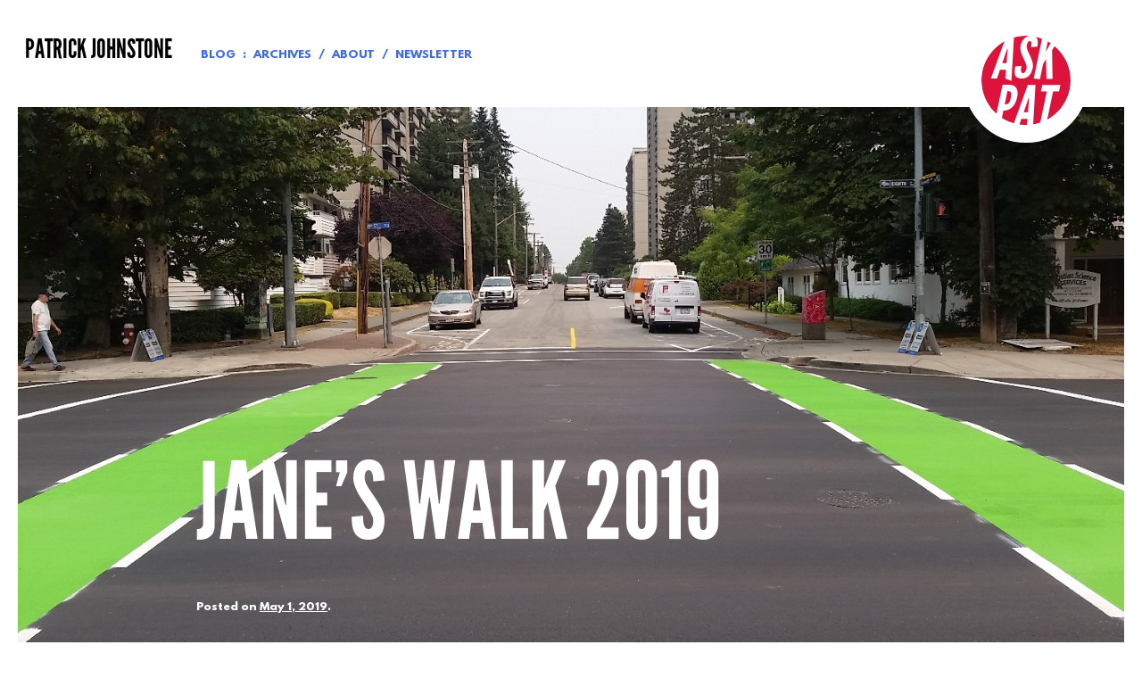

--- FILE ---
content_type: text/html; charset=UTF-8
request_url: https://www.patrickjohnstone.ca/2019/05/janes-walk-2019.html
body_size: 12267
content:
<!DOCTYPE html>
<html lang="en-CA">

<head>
<meta charset="UTF-8">
<meta name="viewport" content="width=device-width, initial-scale=1">
<link rel="profile" href="http://gmpg.org/xfn/11">
<link rel="pingback" href="https://www.patrickjohnstone.ca/xmlrpc.php">

<title>Jane&#8217;s Walk 2019 &#8211; Patrick Johnstone</title>
<meta name='robots' content='max-image-preview:large' />
<link rel='dns-prefetch' href='//stats.wp.com' />
<link rel='dns-prefetch' href='//jetpack.wordpress.com' />
<link rel='dns-prefetch' href='//s0.wp.com' />
<link rel='dns-prefetch' href='//public-api.wordpress.com' />
<link rel='dns-prefetch' href='//0.gravatar.com' />
<link rel='dns-prefetch' href='//1.gravatar.com' />
<link rel='dns-prefetch' href='//2.gravatar.com' />
<link rel="alternate" type="application/rss+xml" title="Patrick Johnstone &raquo; Feed" href="https://www.patrickjohnstone.ca/feed" />
<link rel="alternate" type="application/rss+xml" title="Patrick Johnstone &raquo; Comments Feed" href="https://www.patrickjohnstone.ca/comments/feed" />
<link rel="alternate" type="application/rss+xml" title="Patrick Johnstone &raquo; Jane&#8217;s Walk 2019 Comments Feed" href="https://www.patrickjohnstone.ca/2019/05/janes-walk-2019.html/feed" />
<link rel="alternate" title="oEmbed (JSON)" type="application/json+oembed" href="https://www.patrickjohnstone.ca/wp-json/oembed/1.0/embed?url=https%3A%2F%2Fwww.patrickjohnstone.ca%2F2019%2F05%2Fjanes-walk-2019.html" />
<link rel="alternate" title="oEmbed (XML)" type="text/xml+oembed" href="https://www.patrickjohnstone.ca/wp-json/oembed/1.0/embed?url=https%3A%2F%2Fwww.patrickjohnstone.ca%2F2019%2F05%2Fjanes-walk-2019.html&#038;format=xml" />
<style id='wp-img-auto-sizes-contain-inline-css' type='text/css'>
img:is([sizes=auto i],[sizes^="auto," i]){contain-intrinsic-size:3000px 1500px}
/*# sourceURL=wp-img-auto-sizes-contain-inline-css */
</style>
<style id='wp-emoji-styles-inline-css' type='text/css'>

	img.wp-smiley, img.emoji {
		display: inline !important;
		border: none !important;
		box-shadow: none !important;
		height: 1em !important;
		width: 1em !important;
		margin: 0 0.07em !important;
		vertical-align: -0.1em !important;
		background: none !important;
		padding: 0 !important;
	}
/*# sourceURL=wp-emoji-styles-inline-css */
</style>
<style id='wp-block-library-inline-css' type='text/css'>
:root{--wp-block-synced-color:#7a00df;--wp-block-synced-color--rgb:122,0,223;--wp-bound-block-color:var(--wp-block-synced-color);--wp-editor-canvas-background:#ddd;--wp-admin-theme-color:#007cba;--wp-admin-theme-color--rgb:0,124,186;--wp-admin-theme-color-darker-10:#006ba1;--wp-admin-theme-color-darker-10--rgb:0,107,160.5;--wp-admin-theme-color-darker-20:#005a87;--wp-admin-theme-color-darker-20--rgb:0,90,135;--wp-admin-border-width-focus:2px}@media (min-resolution:192dpi){:root{--wp-admin-border-width-focus:1.5px}}.wp-element-button{cursor:pointer}:root .has-very-light-gray-background-color{background-color:#eee}:root .has-very-dark-gray-background-color{background-color:#313131}:root .has-very-light-gray-color{color:#eee}:root .has-very-dark-gray-color{color:#313131}:root .has-vivid-green-cyan-to-vivid-cyan-blue-gradient-background{background:linear-gradient(135deg,#00d084,#0693e3)}:root .has-purple-crush-gradient-background{background:linear-gradient(135deg,#34e2e4,#4721fb 50%,#ab1dfe)}:root .has-hazy-dawn-gradient-background{background:linear-gradient(135deg,#faaca8,#dad0ec)}:root .has-subdued-olive-gradient-background{background:linear-gradient(135deg,#fafae1,#67a671)}:root .has-atomic-cream-gradient-background{background:linear-gradient(135deg,#fdd79a,#004a59)}:root .has-nightshade-gradient-background{background:linear-gradient(135deg,#330968,#31cdcf)}:root .has-midnight-gradient-background{background:linear-gradient(135deg,#020381,#2874fc)}:root{--wp--preset--font-size--normal:16px;--wp--preset--font-size--huge:42px}.has-regular-font-size{font-size:1em}.has-larger-font-size{font-size:2.625em}.has-normal-font-size{font-size:var(--wp--preset--font-size--normal)}.has-huge-font-size{font-size:var(--wp--preset--font-size--huge)}.has-text-align-center{text-align:center}.has-text-align-left{text-align:left}.has-text-align-right{text-align:right}.has-fit-text{white-space:nowrap!important}#end-resizable-editor-section{display:none}.aligncenter{clear:both}.items-justified-left{justify-content:flex-start}.items-justified-center{justify-content:center}.items-justified-right{justify-content:flex-end}.items-justified-space-between{justify-content:space-between}.screen-reader-text{border:0;clip-path:inset(50%);height:1px;margin:-1px;overflow:hidden;padding:0;position:absolute;width:1px;word-wrap:normal!important}.screen-reader-text:focus{background-color:#ddd;clip-path:none;color:#444;display:block;font-size:1em;height:auto;left:5px;line-height:normal;padding:15px 23px 14px;text-decoration:none;top:5px;width:auto;z-index:100000}html :where(.has-border-color){border-style:solid}html :where([style*=border-top-color]){border-top-style:solid}html :where([style*=border-right-color]){border-right-style:solid}html :where([style*=border-bottom-color]){border-bottom-style:solid}html :where([style*=border-left-color]){border-left-style:solid}html :where([style*=border-width]){border-style:solid}html :where([style*=border-top-width]){border-top-style:solid}html :where([style*=border-right-width]){border-right-style:solid}html :where([style*=border-bottom-width]){border-bottom-style:solid}html :where([style*=border-left-width]){border-left-style:solid}html :where(img[class*=wp-image-]){height:auto;max-width:100%}:where(figure){margin:0 0 1em}html :where(.is-position-sticky){--wp-admin--admin-bar--position-offset:var(--wp-admin--admin-bar--height,0px)}@media screen and (max-width:600px){html :where(.is-position-sticky){--wp-admin--admin-bar--position-offset:0px}}

/*# sourceURL=wp-block-library-inline-css */
</style><style id='global-styles-inline-css' type='text/css'>
:root{--wp--preset--aspect-ratio--square: 1;--wp--preset--aspect-ratio--4-3: 4/3;--wp--preset--aspect-ratio--3-4: 3/4;--wp--preset--aspect-ratio--3-2: 3/2;--wp--preset--aspect-ratio--2-3: 2/3;--wp--preset--aspect-ratio--16-9: 16/9;--wp--preset--aspect-ratio--9-16: 9/16;--wp--preset--color--black: #000000;--wp--preset--color--cyan-bluish-gray: #abb8c3;--wp--preset--color--white: #ffffff;--wp--preset--color--pale-pink: #f78da7;--wp--preset--color--vivid-red: #cf2e2e;--wp--preset--color--luminous-vivid-orange: #ff6900;--wp--preset--color--luminous-vivid-amber: #fcb900;--wp--preset--color--light-green-cyan: #7bdcb5;--wp--preset--color--vivid-green-cyan: #00d084;--wp--preset--color--pale-cyan-blue: #8ed1fc;--wp--preset--color--vivid-cyan-blue: #0693e3;--wp--preset--color--vivid-purple: #9b51e0;--wp--preset--gradient--vivid-cyan-blue-to-vivid-purple: linear-gradient(135deg,rgb(6,147,227) 0%,rgb(155,81,224) 100%);--wp--preset--gradient--light-green-cyan-to-vivid-green-cyan: linear-gradient(135deg,rgb(122,220,180) 0%,rgb(0,208,130) 100%);--wp--preset--gradient--luminous-vivid-amber-to-luminous-vivid-orange: linear-gradient(135deg,rgb(252,185,0) 0%,rgb(255,105,0) 100%);--wp--preset--gradient--luminous-vivid-orange-to-vivid-red: linear-gradient(135deg,rgb(255,105,0) 0%,rgb(207,46,46) 100%);--wp--preset--gradient--very-light-gray-to-cyan-bluish-gray: linear-gradient(135deg,rgb(238,238,238) 0%,rgb(169,184,195) 100%);--wp--preset--gradient--cool-to-warm-spectrum: linear-gradient(135deg,rgb(74,234,220) 0%,rgb(151,120,209) 20%,rgb(207,42,186) 40%,rgb(238,44,130) 60%,rgb(251,105,98) 80%,rgb(254,248,76) 100%);--wp--preset--gradient--blush-light-purple: linear-gradient(135deg,rgb(255,206,236) 0%,rgb(152,150,240) 100%);--wp--preset--gradient--blush-bordeaux: linear-gradient(135deg,rgb(254,205,165) 0%,rgb(254,45,45) 50%,rgb(107,0,62) 100%);--wp--preset--gradient--luminous-dusk: linear-gradient(135deg,rgb(255,203,112) 0%,rgb(199,81,192) 50%,rgb(65,88,208) 100%);--wp--preset--gradient--pale-ocean: linear-gradient(135deg,rgb(255,245,203) 0%,rgb(182,227,212) 50%,rgb(51,167,181) 100%);--wp--preset--gradient--electric-grass: linear-gradient(135deg,rgb(202,248,128) 0%,rgb(113,206,126) 100%);--wp--preset--gradient--midnight: linear-gradient(135deg,rgb(2,3,129) 0%,rgb(40,116,252) 100%);--wp--preset--font-size--small: 13px;--wp--preset--font-size--medium: 20px;--wp--preset--font-size--large: 36px;--wp--preset--font-size--x-large: 42px;--wp--preset--spacing--20: 0.44rem;--wp--preset--spacing--30: 0.67rem;--wp--preset--spacing--40: 1rem;--wp--preset--spacing--50: 1.5rem;--wp--preset--spacing--60: 2.25rem;--wp--preset--spacing--70: 3.38rem;--wp--preset--spacing--80: 5.06rem;--wp--preset--shadow--natural: 6px 6px 9px rgba(0, 0, 0, 0.2);--wp--preset--shadow--deep: 12px 12px 50px rgba(0, 0, 0, 0.4);--wp--preset--shadow--sharp: 6px 6px 0px rgba(0, 0, 0, 0.2);--wp--preset--shadow--outlined: 6px 6px 0px -3px rgb(255, 255, 255), 6px 6px rgb(0, 0, 0);--wp--preset--shadow--crisp: 6px 6px 0px rgb(0, 0, 0);}:where(.is-layout-flex){gap: 0.5em;}:where(.is-layout-grid){gap: 0.5em;}body .is-layout-flex{display: flex;}.is-layout-flex{flex-wrap: wrap;align-items: center;}.is-layout-flex > :is(*, div){margin: 0;}body .is-layout-grid{display: grid;}.is-layout-grid > :is(*, div){margin: 0;}:where(.wp-block-columns.is-layout-flex){gap: 2em;}:where(.wp-block-columns.is-layout-grid){gap: 2em;}:where(.wp-block-post-template.is-layout-flex){gap: 1.25em;}:where(.wp-block-post-template.is-layout-grid){gap: 1.25em;}.has-black-color{color: var(--wp--preset--color--black) !important;}.has-cyan-bluish-gray-color{color: var(--wp--preset--color--cyan-bluish-gray) !important;}.has-white-color{color: var(--wp--preset--color--white) !important;}.has-pale-pink-color{color: var(--wp--preset--color--pale-pink) !important;}.has-vivid-red-color{color: var(--wp--preset--color--vivid-red) !important;}.has-luminous-vivid-orange-color{color: var(--wp--preset--color--luminous-vivid-orange) !important;}.has-luminous-vivid-amber-color{color: var(--wp--preset--color--luminous-vivid-amber) !important;}.has-light-green-cyan-color{color: var(--wp--preset--color--light-green-cyan) !important;}.has-vivid-green-cyan-color{color: var(--wp--preset--color--vivid-green-cyan) !important;}.has-pale-cyan-blue-color{color: var(--wp--preset--color--pale-cyan-blue) !important;}.has-vivid-cyan-blue-color{color: var(--wp--preset--color--vivid-cyan-blue) !important;}.has-vivid-purple-color{color: var(--wp--preset--color--vivid-purple) !important;}.has-black-background-color{background-color: var(--wp--preset--color--black) !important;}.has-cyan-bluish-gray-background-color{background-color: var(--wp--preset--color--cyan-bluish-gray) !important;}.has-white-background-color{background-color: var(--wp--preset--color--white) !important;}.has-pale-pink-background-color{background-color: var(--wp--preset--color--pale-pink) !important;}.has-vivid-red-background-color{background-color: var(--wp--preset--color--vivid-red) !important;}.has-luminous-vivid-orange-background-color{background-color: var(--wp--preset--color--luminous-vivid-orange) !important;}.has-luminous-vivid-amber-background-color{background-color: var(--wp--preset--color--luminous-vivid-amber) !important;}.has-light-green-cyan-background-color{background-color: var(--wp--preset--color--light-green-cyan) !important;}.has-vivid-green-cyan-background-color{background-color: var(--wp--preset--color--vivid-green-cyan) !important;}.has-pale-cyan-blue-background-color{background-color: var(--wp--preset--color--pale-cyan-blue) !important;}.has-vivid-cyan-blue-background-color{background-color: var(--wp--preset--color--vivid-cyan-blue) !important;}.has-vivid-purple-background-color{background-color: var(--wp--preset--color--vivid-purple) !important;}.has-black-border-color{border-color: var(--wp--preset--color--black) !important;}.has-cyan-bluish-gray-border-color{border-color: var(--wp--preset--color--cyan-bluish-gray) !important;}.has-white-border-color{border-color: var(--wp--preset--color--white) !important;}.has-pale-pink-border-color{border-color: var(--wp--preset--color--pale-pink) !important;}.has-vivid-red-border-color{border-color: var(--wp--preset--color--vivid-red) !important;}.has-luminous-vivid-orange-border-color{border-color: var(--wp--preset--color--luminous-vivid-orange) !important;}.has-luminous-vivid-amber-border-color{border-color: var(--wp--preset--color--luminous-vivid-amber) !important;}.has-light-green-cyan-border-color{border-color: var(--wp--preset--color--light-green-cyan) !important;}.has-vivid-green-cyan-border-color{border-color: var(--wp--preset--color--vivid-green-cyan) !important;}.has-pale-cyan-blue-border-color{border-color: var(--wp--preset--color--pale-cyan-blue) !important;}.has-vivid-cyan-blue-border-color{border-color: var(--wp--preset--color--vivid-cyan-blue) !important;}.has-vivid-purple-border-color{border-color: var(--wp--preset--color--vivid-purple) !important;}.has-vivid-cyan-blue-to-vivid-purple-gradient-background{background: var(--wp--preset--gradient--vivid-cyan-blue-to-vivid-purple) !important;}.has-light-green-cyan-to-vivid-green-cyan-gradient-background{background: var(--wp--preset--gradient--light-green-cyan-to-vivid-green-cyan) !important;}.has-luminous-vivid-amber-to-luminous-vivid-orange-gradient-background{background: var(--wp--preset--gradient--luminous-vivid-amber-to-luminous-vivid-orange) !important;}.has-luminous-vivid-orange-to-vivid-red-gradient-background{background: var(--wp--preset--gradient--luminous-vivid-orange-to-vivid-red) !important;}.has-very-light-gray-to-cyan-bluish-gray-gradient-background{background: var(--wp--preset--gradient--very-light-gray-to-cyan-bluish-gray) !important;}.has-cool-to-warm-spectrum-gradient-background{background: var(--wp--preset--gradient--cool-to-warm-spectrum) !important;}.has-blush-light-purple-gradient-background{background: var(--wp--preset--gradient--blush-light-purple) !important;}.has-blush-bordeaux-gradient-background{background: var(--wp--preset--gradient--blush-bordeaux) !important;}.has-luminous-dusk-gradient-background{background: var(--wp--preset--gradient--luminous-dusk) !important;}.has-pale-ocean-gradient-background{background: var(--wp--preset--gradient--pale-ocean) !important;}.has-electric-grass-gradient-background{background: var(--wp--preset--gradient--electric-grass) !important;}.has-midnight-gradient-background{background: var(--wp--preset--gradient--midnight) !important;}.has-small-font-size{font-size: var(--wp--preset--font-size--small) !important;}.has-medium-font-size{font-size: var(--wp--preset--font-size--medium) !important;}.has-large-font-size{font-size: var(--wp--preset--font-size--large) !important;}.has-x-large-font-size{font-size: var(--wp--preset--font-size--x-large) !important;}
/*# sourceURL=global-styles-inline-css */
</style>

<style id='classic-theme-styles-inline-css' type='text/css'>
/*! This file is auto-generated */
.wp-block-button__link{color:#fff;background-color:#32373c;border-radius:9999px;box-shadow:none;text-decoration:none;padding:calc(.667em + 2px) calc(1.333em + 2px);font-size:1.125em}.wp-block-file__button{background:#32373c;color:#fff;text-decoration:none}
/*# sourceURL=/wp-includes/css/classic-themes.min.css */
</style>
<link rel='stylesheet' id='pat-style-css' href='https://www.patrickjohnstone.ca/wp-content/themes/pat/style.css?ver=6.9' type='text/css' media='all' />
<link rel='stylesheet' id='newsletter-css' href='https://www.patrickjohnstone.ca/wp-content/plugins/newsletter/style.css?ver=8.0.0' type='text/css' media='all' />
<link rel='stylesheet' id='sharedaddy-css' href='https://www.patrickjohnstone.ca/wp-content/plugins/jetpack/modules/sharedaddy/sharing.css?ver=13.9.1' type='text/css' media='all' />
<link rel='stylesheet' id='social-logos-css' href='https://www.patrickjohnstone.ca/wp-content/plugins/jetpack/_inc/social-logos/social-logos.min.css?ver=13.9.1' type='text/css' media='all' />
<script type="text/javascript" src="https://www.patrickjohnstone.ca/wp-includes/js/jquery/jquery.min.js?ver=3.7.1" id="jquery-core-js"></script>
<script type="text/javascript" src="https://www.patrickjohnstone.ca/wp-includes/js/jquery/jquery-migrate.min.js?ver=3.4.1" id="jquery-migrate-js"></script>
<link rel="https://api.w.org/" href="https://www.patrickjohnstone.ca/wp-json/" /><link rel="alternate" title="JSON" type="application/json" href="https://www.patrickjohnstone.ca/wp-json/wp/v2/posts/9442" /><link rel="EditURI" type="application/rsd+xml" title="RSD" href="https://www.patrickjohnstone.ca/xmlrpc.php?rsd" />
<meta name="generator" content="WordPress 6.9" />
<link rel="canonical" href="https://www.patrickjohnstone.ca/2019/05/janes-walk-2019.html" />
<link rel='shortlink' href='https://www.patrickjohnstone.ca/?p=9442' />
	<style>img#wpstats{display:none}</style>
			<style type="text/css">
		.site-header-image {
			padding-bottom: 49.96582%;
			background-image: url('https://www.patrickjohnstone.ca/wp-content/uploads/2017/08/20170805_133544-1024x512.jpg');
		}

		@media screen and (min-width: 1024px) {
			.site-header-image {
				background-image: url('https://www.patrickjohnstone.ca/wp-content/uploads/2017/08/20170805_133544.jpg');
			}
		}
	</style>
	
<!-- Jetpack Open Graph Tags -->
<meta property="og:type" content="article" />
<meta property="og:title" content="Jane&#8217;s Walk 2019" />
<meta property="og:url" content="https://www.patrickjohnstone.ca/2019/05/janes-walk-2019.html" />
<meta property="og:description" content="For those not in the know, Jane’s Walks are a series of walks held on the first weekend in May in places around the world in celebration of Jane Jacobs&#8217; contributions to making Cities more li…" />
<meta property="article:published_time" content="2019-05-02T02:48:07+00:00" />
<meta property="article:modified_time" content="2019-05-02T02:48:07+00:00" />
<meta property="og:site_name" content="Patrick Johnstone" />
<meta property="og:image" content="https://www.patrickjohnstone.ca/wp-content/uploads/2017/08/20170805_133544.jpg" />
<meta property="og:image:width" content="1463" />
<meta property="og:image:height" content="731" />
<meta property="og:image:alt" content="" />
<meta name="twitter:site" content="@PJNewWest" />
<meta name="twitter:text:title" content="Jane&#8217;s Walk 2019" />
<meta name="twitter:image" content="https://www.patrickjohnstone.ca/wp-content/uploads/2017/08/20170805_133544.jpg?w=640" />
<meta name="twitter:card" content="summary_large_image" />

<!-- End Jetpack Open Graph Tags -->
<link rel="icon" href="https://www.patrickjohnstone.ca/wp-content/uploads/2015/02/dot-54d5057ev1_site_icon-32x32.png" sizes="32x32" />
<link rel="icon" href="https://www.patrickjohnstone.ca/wp-content/uploads/2015/02/dot-54d5057ev1_site_icon-256x256.png" sizes="192x192" />
<link rel="apple-touch-icon" href="https://www.patrickjohnstone.ca/wp-content/uploads/2015/02/dot-54d5057ev1_site_icon-256x256.png" />
<meta name="msapplication-TileImage" content="https://www.patrickjohnstone.ca/wp-content/uploads/2015/02/dot-54d5057ev1_site_icon.png" />
</head>

<body class="wp-singular post-template-default single single-post postid-9442 single-format-standard wp-theme-pat group-blog header-feature-image header-title-light">

<div id="page" class="hfeed site">
	<a class="skip-link screen-reader-text" href="#content">Skip to content</a>

	<!--[if lt IE 9]>
		<p class="browsehappy">You are using an <strong>outdated</strong> browser. Please <a href="http://browsehappy.com/">upgrade your browser</a> to improve your experience.</p>
	<![endif]-->

	<header id="masthead" class="site-header" role="banner">

	<div class="site-branding">
		<h1 class="site-title"><a href="https://www.patrickjohnstone.ca/" rel="home">Patrick Johnstone</a></h1>
		<h2 class="site-description">Fan of cities; Mayor of a great one.</h2>
	</div><!-- .site-branding -->

	<nav id="site-navigation" class="site-navigation" role="navigation">
		<div class="menu-header-menu-container"><ul id="menu-header-menu" class="menu"><li id="menu-item-3528" class="menu-item menu-item-type-post_type menu-item-object-page current_page_parent menu-item-has-children menu-item-3528"><a href="https://www.patrickjohnstone.ca/blog">Blog</a>
<ul class="sub-menu">
	<li id="menu-item-3529" class="menu-item menu-item-type-post_type menu-item-object-page menu-item-3529"><a href="https://www.patrickjohnstone.ca/blog/archives">Archives</a></li>
</ul>
</li>
<li id="menu-item-3541" class="menu-item menu-item-type-post_type menu-item-object-page menu-item-3541"><a href="https://www.patrickjohnstone.ca/about">About</a></li>
<li id="menu-item-12195" class="menu-item menu-item-type-post_type menu-item-object-page menu-item-12195"><a href="https://www.patrickjohnstone.ca/newsletter">Newsletter</a></li>
</ul></div>	</nav><!-- #site-navigation -->

	<div class="site-header-image"></div>

</header><!-- #masthead -->

	<div id="content" class="site-content">

		<div id="primary" class="content-area">
	<main id="main" class="site-main" role="main">

	
		<article id="post-9442" class="post-9442 post type-post status-publish format-standard has-post-thumbnail hentry category-uncategorized tag-acting-locally tag-bikes tag-events tag-new-westminster tag-transportation tag-urban-living">
	<header class="entry-header">
		<h1 class="entry-title">Jane&#8217;s Walk 2019</h1>
		<div class="entry-meta">
			<span class="posted-on">Posted on <a href="https://www.patrickjohnstone.ca/2019/05/janes-walk-2019.html" rel="bookmark"><time class="entry-date published updated" datetime="2019-05-01T19:48:07-07:00">May 1, 2019</time></a>.</span> <span class="byline"> by <span class="author vcard"><a class="url fn n" href="https://www.patrickjohnstone.ca/author/patrick">Patrick Johnstone</a></span>.</span> 		</div><!-- .entry-meta -->
	</header><!-- .entry-header -->

	<div class="entry-content">
		<p>I’m<a href="http://www.walkerscaucus.ca/janeswalk"> leading a Jane’s Walk</a> on Friday afternoon.</p>
<p>Apologies it needs to be on a Friday evening and not in the weekend true, but I have to be out of town Saturday/Sunday, and promised <a href="https://www.patrickjohnstone.ca/2014/05/janes-walk-time-again.html">a certain Mary</a> I would put a walk on, so here we go.</p>
<p>For those not in the know, <a href="https://janeswalk.org/">Jane’s Walks</a> are a series of walks held on the first weekend in May in places around the world in celebration of <a href="https://en.wikipedia.org/wiki/Jane_Jacobs">Jane Jacobs&#8217;</a> contributions to making Cities more livable. There are probably a dozen walks in New West this weekend, and I highly recommend <a href="http://www.walkerscaucus.ca/janeswalk">you pick a few and meet some neighbours.</a></p>
<p>My walk is going to start at 5:30pm on Friday at Moody Park pool, and we will wander east along the path through Moody Park and then 7<sup>th</sup> Ave towards Glenbrook Middle School. I’m not sure how far we will get, but depending on the conversation, we will walk for 60 or 90 minutes before our perambulations lead some of us, inevitably, to a pub.</p>
<p>The topic of the conversation I want to have with whoever shows up will be framed by the <a href="https://www.facebook.com/newwestminster/posts/10161674656570440">contentious</a> (?) temporary bike lane installations on 7<sup>th</sup> Ave between Moody Park and 6<sup>th</sup> Street. There is a lot to say about that particular stretch (I’ve said some of it <a href="https://www.patrickjohnstone.ca/2017/08/trying-stuff.html">here</a> and <a href="https://www.patrickjohnstone.ca/2017/08/on-data.html">here</a>), but the bigger question is – What does a true AAA (“All Ages and Abilities”) bike route look like in New West? What compromises are we willing to make in regards to loss of green space, loss of traffic space, loss of parking, to see a AAA route built? Can a AAA bike route ever be one where bikes share space with cars, or is total separation needed? How do those needs shift between – a trail through a park, a route along a busy street, and a quiet residential street?</p>
<p>I need to emphasize, I don’t have a lot of answers here, other than what is informed by my “gut feeling” (which is no better than anyone else&#8217;s) about what is safe for cyclists. I would love if people discuss and think about these questions along the way, and try to discover for themselves what the friction points are that prevent rapid shift towards a full integrated and safe bike network. If you read my blog regularly (Hi Mom!), you may be interested in coming along. After all, what better way to spend a sunny evening walking through your neighbourhood, meeting some neighbours, and talking about ways to make your community safer and more livable?</p>
<p>C&#8217;mon out, bend a Councillor&#8217;s ear. Meet a neighbour. Take a walk. Love your City.</p>
<div class="sharedaddy sd-sharing-enabled"><div class="robots-nocontent sd-block sd-social sd-social-icon sd-sharing"><div class="sd-content"><ul><li class="share-twitter"><a rel="nofollow noopener noreferrer" data-shared="sharing-twitter-9442" class="share-twitter sd-button share-icon no-text" href="https://www.patrickjohnstone.ca/2019/05/janes-walk-2019.html?share=twitter" target="_blank" title="Click to share on Twitter" ><span></span><span class="sharing-screen-reader-text">Click to share on Twitter (Opens in new window)</span></a></li><li class="share-facebook"><a rel="nofollow noopener noreferrer" data-shared="sharing-facebook-9442" class="share-facebook sd-button share-icon no-text" href="https://www.patrickjohnstone.ca/2019/05/janes-walk-2019.html?share=facebook" target="_blank" title="Click to share on Facebook" ><span></span><span class="sharing-screen-reader-text">Click to share on Facebook (Opens in new window)</span></a></li><li class="share-end"></li></ul></div></div></div>			</div><!-- .entry-content -->

	<footer class="entry-footer">
		<span class="tags-links"><a href="https://www.patrickjohnstone.ca/tag/acting-locally" rel="tag">Acting Locally</a> <a href="https://www.patrickjohnstone.ca/tag/bikes" rel="tag">Bikes</a> <a href="https://www.patrickjohnstone.ca/tag/events" rel="tag">Events</a> <a href="https://www.patrickjohnstone.ca/tag/new-westminster" rel="tag">New Westminster</a> <a href="https://www.patrickjohnstone.ca/tag/transportation" rel="tag">Transportation</a> <a href="https://www.patrickjohnstone.ca/tag/urban-living" rel="tag">Urban Living</a></span>	</footer><!-- .entry-footer -->
</article><!-- #post-## -->

		
	<nav class="navigation post-navigation" aria-label="Posts">
		<h2 class="screen-reader-text">Post navigation</h2>
		<div class="nav-links"><div class="nav-previous"><a href="https://www.patrickjohnstone.ca/2019/04/price-talk.html" rel="prev">Price Talk</a></div><div class="nav-next"><a href="https://www.patrickjohnstone.ca/2019/05/council-april-29-2019.html" rel="next">Council &#8211; April 29, 2019</a></div></div>
	</nav>
		<div id="comments" class="comments-area">

	
	
	
	
		<div id="respond" class="comment-respond">
			<h3 id="reply-title" class="comment-reply-title">Leave a Reply<small><a rel="nofollow" id="cancel-comment-reply-link" href="/2019/05/janes-walk-2019.html#respond" style="display:none;">Cancel reply</a></small></h3>			<form id="commentform" class="comment-form">
				<iframe
					title="Comment Form"
					src="https://jetpack.wordpress.com/jetpack-comment/?blogid=84510796&#038;postid=9442&#038;comment_registration=0&#038;require_name_email=1&#038;stc_enabled=0&#038;stb_enabled=0&#038;show_avatars=1&#038;avatar_default=mystery&#038;greeting=Leave+a+Reply&#038;jetpack_comments_nonce=2cc2505b34&#038;greeting_reply=Leave+a+Reply+to+%25s&#038;color_scheme=transparent&#038;lang=en_CA&#038;jetpack_version=13.9.1&#038;show_cookie_consent=10&#038;has_cookie_consent=0&#038;is_current_user_subscribed=0&#038;token_key=%3Bnormal%3B&#038;sig=649f12a1759b5ab3ba11d12952c08a7fe2cca4fe#parent=https%3A%2F%2Fwww.patrickjohnstone.ca%2F2019%2F05%2Fjanes-walk-2019.html"
											name="jetpack_remote_comment"
						style="width:100%; height: 430px; border:0;"
										class="jetpack_remote_comment"
					id="jetpack_remote_comment"
					sandbox="allow-same-origin allow-top-navigation allow-scripts allow-forms allow-popups"
				>
									</iframe>
									<!--[if !IE]><!-->
					<script>
						document.addEventListener('DOMContentLoaded', function () {
							var commentForms = document.getElementsByClassName('jetpack_remote_comment');
							for (var i = 0; i < commentForms.length; i++) {
								commentForms[i].allowTransparency = true;
								commentForms[i].scrolling = 'no';
							}
						});
					</script>
					<!--<![endif]-->
							</form>
		</div>

		
		<input type="hidden" name="comment_parent" id="comment_parent" value="" />

		
</div><!-- #comments -->

	
	</main><!-- #main -->
</div><!-- #primary -->

	</div><!-- #content -->

	<footer id="colophon" class="site-footer" role="contentinfo">

	<div class="site-widgets widget-area" role="complementary">
	<aside id="text-4" class="widget widget-contact widget_text"><h1 class="widget-title">Officially</h1>			<div class="textwidget"><h2>Mayor Patrick Johnstone, </h2>
<a href="mailto:pjohnstone@newwestcity.ca">pjohnstone@newwestcity.ca</a><br>
<a href="tel:16046796784">604 679 6784</a>, <em>leave a message</em>.</div>
		</aside><aside id="text-2" class="widget widget-contact widget_text"><h1 class="widget-title">Unoffically</h1>			<div class="textwidget"><h2>Patrick Johnstone, Human</h2>
<a href="mailto:info@patrickjohnstone.ca">info@patrickjohnstone.ca</a> or <em>Ask Pat</em>.</div>
		</aside><aside id="text-3" class="widget widget-contact widget_text"><h1 class="widget-title">Socially</h1>			<div class="textwidget"><h2>Patrick Johnstone, Rabble-Rouser</h2>
<a href="https://bsky.app/profile/pjnewwest.bsky.social">@PJNewWest</a> on Bluesky.</div>
		</aside></div>

	<aside class="disclaimer">
		<p>All opinions are not equal. Some are a very great deal more robust, sophisticated and well supported in logic and argument than others. <cite>—<em>Douglas Adams.</em></cite></p>
	</aside>

	<form role="search" method="get" class="search-form" action="https://www.patrickjohnstone.ca/">
				<label>
					<span class="screen-reader-text">Search for:</span>
					<input type="search" class="search-field" placeholder="Search &hellip;" value="" name="s" />
				</label>
				<input type="submit" class="search-submit" value="Search" />
			</form>
	<div class="site-info">
		<p>&copy; Copyright 2026 Patrick Johnstone. Designed in <a href="http://ofdesks.com" rel="designer" title="Of Desks" target="_blank">New Westminster</a>.</p>
	</div><!-- .site-info -->

</footer><!-- #colophon -->

</div><!-- #page -->

<script type="speculationrules">
{"prefetch":[{"source":"document","where":{"and":[{"href_matches":"/*"},{"not":{"href_matches":["/wp-*.php","/wp-admin/*","/wp-content/uploads/*","/wp-content/*","/wp-content/plugins/*","/wp-content/themes/pat/*","/*\\?(.+)"]}},{"not":{"selector_matches":"a[rel~=\"nofollow\"]"}},{"not":{"selector_matches":".no-prefetch, .no-prefetch a"}}]},"eagerness":"conservative"}]}
</script>
<div class="ask-pat ">

	<div id="ask-pat-button-container" class="ask-pat-button-container">

		<div id="ask-pat-button" class="ask-pat-button">
			<div class="ask-pat-button-title">Ask Pat</div>
			<!-- <div class="ask-pat-button-icon">?</div> -->
		</div>

	</div>

	<div id="ask-pat-main-container" class="ask-pat-main-container">

		<div id="ask-pat-main" class="ask-pat-main">

			<form id="ask-pat-form" method="post" class="ask-pat-form">
				<input type="hidden" id="_wpnonce" name="_wpnonce" value="d77bbf9a04" /><input type="hidden" name="_wp_http_referer" value="/2019/05/janes-walk-2019.html" />				<input type="text" name="website" value="">
				<input type="text" name="name" value="">
				<input type="text" name="email" value="">
									<input type="hidden" name="question[related_id]" value="9442">
				
				<div id="ask-pat-header" class="ask-pat-header">
					<div class="ask-pat-title">Ask Pat</div>
					<div class="ask-pat-note">Got a burning question? Use this form to <em>ASK PAT</em>, and he will answer right here. If you want to ask about Official City Business, you should probably use the Official City Business contact at the <a href="#colophon" class="ask-pat-close">bottom of the site</a>.</div>
				</div>

				<fieldset class="ask-pat-fieldset">

					<div class="ask-pat-field">
						<label class="ask-pat-label" for="question-text">What is your Question?*</label>
						<textarea id="question-text" name="question[text]" required></textarea>
					</div>

					<div class="ask-pat-field">
						<label class="ask-pat-label" for="question-first_name">First Name*</label>
						<input id="question-first_name" type="text" name="question[first_name]" value="" required>
					</div>

					<div class="ask-pat-field">
						<label class="ask-pat-label" for="question-last_name">Last Name*</label>
						<input id="question-last_name" type="text" name="question[last_name]" value="" required>
					</div>

					<div class="ask-pat-field">
						<label class="ask-pat-label" for="question-pseudonym">Pseudonym</label>
						<input id="question-pseudonym" type="text" name="question[pseudonym]" value="">
					</div>

					<div class="ask-pat-field">
						<label class="ask-pat-label" for="question-email">Email Address*</label>
						<input id="question-email" type="email" name="question[email]" value="" placeholder="email@address.com" required>
					</div>

					<div class="ask-pat-field">
						<label class="ask-pat-label" for="question-address">Address</label>
						<input id="question-address" type="text" name="question[address]" value="" placeholder="Street, City, Province, Postal code">
					</div>

					<div class="ask-pat-field">
						<label class="ask-pat-label" for="question-phone">Mobile Phone</label>
						<input id="question-phone" type="tel" name="question[phone]" value="" pattern="^\(?\d{3}\)?[\s.-]?\d{3}[\s.-]?\d{4}$" placeholder="604-987-6543">
					</div>

					<div class="ask-pat-field">
						<input id="question-cookie-me" type="checkbox" name="question[cookie_me]" value="1">
						<label class="ask-pat-label-checkbox" for="question-cookie-me">
							Save my required contact info in a cookie.						</label>
					</div>

					<div class="ask-pat-field">
						<input id="question-email-me" type="checkbox" name="question[email_me]" value="1" checked>
						<label class="ask-pat-label-checkbox" for="question-email-me">
							Email me when my question is answered.						</label>
					</div>

					<div class="ask-pat-field">
						<input id="question-publish-me" type="checkbox" name="question[publish_me]" value="1">
						<label class="ask-pat-label-checkbox" for="question-publish-me">
							Pat can publish my <u>real name</u> with this question.						</label>
					</div>

					<div class="ask-pat-note">Pat is a really busy guy, he will try to get an answer for you as soon a possible, but it might take a few days. If you ask mean, insulting, or offensive questions, politley regard his non-response as him unable to find anything nice to say.</div>

				</fieldset>

				<div id="ask-pat-footer" class="ask-pat-footer">
					<div id="ask-pat-progress" class="ask-pat-progress"></div>
					<button id="ask-pat-submit" type="submit">Submit</button>
					<a id="ask-pat-close" class="ask-pat-close" href="#">Close / Cancel</a>
				</div>

			</form>

		</div>

	</div>

</div>

	<script type="text/javascript">
		window.WPCOM_sharing_counts = {"https:\/\/www.patrickjohnstone.ca\/2019\/05\/janes-walk-2019.html":9442};
	</script>
				<script type="text/javascript" src="https://www.patrickjohnstone.ca/wp-content/themes/pat/js/skip-link-focus-fix.js?ver=20130115" id="pat-skip-link-focus-fix-js"></script>
<script type="text/javascript" src="https://www.patrickjohnstone.ca/wp-includes/js/comment-reply.min.js?ver=6.9" id="comment-reply-js" async="async" data-wp-strategy="async" fetchpriority="low"></script>
<script type="text/javascript" src="https://www.patrickjohnstone.ca/wp-content/themes/pat/js/jquery.cookie.js?ver=1.4.1" id="jquery-cookie-js"></script>
<script type="text/javascript" src="https://www.patrickjohnstone.ca/wp-includes/js/underscore.min.js?ver=1.13.7" id="underscore-js"></script>
<script type="text/javascript" id="wp-util-js-extra">
/* <![CDATA[ */
var _wpUtilSettings = {"ajax":{"url":"/wp-admin/admin-ajax.php"}};
//# sourceURL=wp-util-js-extra
/* ]]> */
</script>
<script type="text/javascript" src="https://www.patrickjohnstone.ca/wp-includes/js/wp-util.min.js?ver=6.9" id="wp-util-js"></script>
<script type="text/javascript" src="https://www.patrickjohnstone.ca/wp-content/themes/pat/js/ask-pat.js?ver=1770029580" id="ask-pat-js"></script>
<script type="text/javascript" src="https://stats.wp.com/e-202606.js" id="jetpack-stats-js" data-wp-strategy="defer"></script>
<script type="text/javascript" id="jetpack-stats-js-after">
/* <![CDATA[ */
_stq = window._stq || [];
_stq.push([ "view", JSON.parse("{\"v\":\"ext\",\"blog\":\"84510796\",\"post\":\"9442\",\"tz\":\"-8\",\"srv\":\"www.patrickjohnstone.ca\",\"j\":\"1:13.9.1\"}") ]);
_stq.push([ "clickTrackerInit", "84510796", "9442" ]);
//# sourceURL=jetpack-stats-js-after
/* ]]> */
</script>
<script defer type="text/javascript" src="https://www.patrickjohnstone.ca/wp-content/plugins/akismet/_inc/akismet-frontend.js?ver=1687880252" id="akismet-frontend-js"></script>
<script type="text/javascript" id="sharing-js-js-extra">
/* <![CDATA[ */
var sharing_js_options = {"lang":"en","counts":"1","is_stats_active":"1"};
//# sourceURL=sharing-js-js-extra
/* ]]> */
</script>
<script type="text/javascript" src="https://www.patrickjohnstone.ca/wp-content/plugins/jetpack/_inc/build/sharedaddy/sharing.min.js?ver=13.9.1" id="sharing-js-js"></script>
<script type="text/javascript" id="sharing-js-js-after">
/* <![CDATA[ */
var windowOpen;
			( function () {
				function matches( el, sel ) {
					return !! (
						el.matches && el.matches( sel ) ||
						el.msMatchesSelector && el.msMatchesSelector( sel )
					);
				}

				document.body.addEventListener( 'click', function ( event ) {
					if ( ! event.target ) {
						return;
					}

					var el;
					if ( matches( event.target, 'a.share-twitter' ) ) {
						el = event.target;
					} else if ( event.target.parentNode && matches( event.target.parentNode, 'a.share-twitter' ) ) {
						el = event.target.parentNode;
					}

					if ( el ) {
						event.preventDefault();

						// If there's another sharing window open, close it.
						if ( typeof windowOpen !== 'undefined' ) {
							windowOpen.close();
						}
						windowOpen = window.open( el.getAttribute( 'href' ), 'wpcomtwitter', 'menubar=1,resizable=1,width=600,height=350' );
						return false;
					}
				} );
			} )();
var windowOpen;
			( function () {
				function matches( el, sel ) {
					return !! (
						el.matches && el.matches( sel ) ||
						el.msMatchesSelector && el.msMatchesSelector( sel )
					);
				}

				document.body.addEventListener( 'click', function ( event ) {
					if ( ! event.target ) {
						return;
					}

					var el;
					if ( matches( event.target, 'a.share-facebook' ) ) {
						el = event.target;
					} else if ( event.target.parentNode && matches( event.target.parentNode, 'a.share-facebook' ) ) {
						el = event.target.parentNode;
					}

					if ( el ) {
						event.preventDefault();

						// If there's another sharing window open, close it.
						if ( typeof windowOpen !== 'undefined' ) {
							windowOpen.close();
						}
						windowOpen = window.open( el.getAttribute( 'href' ), 'wpcomfacebook', 'menubar=1,resizable=1,width=600,height=400' );
						return false;
					}
				} );
			} )();
//# sourceURL=sharing-js-js-after
/* ]]> */
</script>
<script id="wp-emoji-settings" type="application/json">
{"baseUrl":"https://s.w.org/images/core/emoji/17.0.2/72x72/","ext":".png","svgUrl":"https://s.w.org/images/core/emoji/17.0.2/svg/","svgExt":".svg","source":{"concatemoji":"https://www.patrickjohnstone.ca/wp-includes/js/wp-emoji-release.min.js?ver=6.9"}}
</script>
<script type="module">
/* <![CDATA[ */
/*! This file is auto-generated */
const a=JSON.parse(document.getElementById("wp-emoji-settings").textContent),o=(window._wpemojiSettings=a,"wpEmojiSettingsSupports"),s=["flag","emoji"];function i(e){try{var t={supportTests:e,timestamp:(new Date).valueOf()};sessionStorage.setItem(o,JSON.stringify(t))}catch(e){}}function c(e,t,n){e.clearRect(0,0,e.canvas.width,e.canvas.height),e.fillText(t,0,0);t=new Uint32Array(e.getImageData(0,0,e.canvas.width,e.canvas.height).data);e.clearRect(0,0,e.canvas.width,e.canvas.height),e.fillText(n,0,0);const a=new Uint32Array(e.getImageData(0,0,e.canvas.width,e.canvas.height).data);return t.every((e,t)=>e===a[t])}function p(e,t){e.clearRect(0,0,e.canvas.width,e.canvas.height),e.fillText(t,0,0);var n=e.getImageData(16,16,1,1);for(let e=0;e<n.data.length;e++)if(0!==n.data[e])return!1;return!0}function u(e,t,n,a){switch(t){case"flag":return n(e,"\ud83c\udff3\ufe0f\u200d\u26a7\ufe0f","\ud83c\udff3\ufe0f\u200b\u26a7\ufe0f")?!1:!n(e,"\ud83c\udde8\ud83c\uddf6","\ud83c\udde8\u200b\ud83c\uddf6")&&!n(e,"\ud83c\udff4\udb40\udc67\udb40\udc62\udb40\udc65\udb40\udc6e\udb40\udc67\udb40\udc7f","\ud83c\udff4\u200b\udb40\udc67\u200b\udb40\udc62\u200b\udb40\udc65\u200b\udb40\udc6e\u200b\udb40\udc67\u200b\udb40\udc7f");case"emoji":return!a(e,"\ud83e\u1fac8")}return!1}function f(e,t,n,a){let r;const o=(r="undefined"!=typeof WorkerGlobalScope&&self instanceof WorkerGlobalScope?new OffscreenCanvas(300,150):document.createElement("canvas")).getContext("2d",{willReadFrequently:!0}),s=(o.textBaseline="top",o.font="600 32px Arial",{});return e.forEach(e=>{s[e]=t(o,e,n,a)}),s}function r(e){var t=document.createElement("script");t.src=e,t.defer=!0,document.head.appendChild(t)}a.supports={everything:!0,everythingExceptFlag:!0},new Promise(t=>{let n=function(){try{var e=JSON.parse(sessionStorage.getItem(o));if("object"==typeof e&&"number"==typeof e.timestamp&&(new Date).valueOf()<e.timestamp+604800&&"object"==typeof e.supportTests)return e.supportTests}catch(e){}return null}();if(!n){if("undefined"!=typeof Worker&&"undefined"!=typeof OffscreenCanvas&&"undefined"!=typeof URL&&URL.createObjectURL&&"undefined"!=typeof Blob)try{var e="postMessage("+f.toString()+"("+[JSON.stringify(s),u.toString(),c.toString(),p.toString()].join(",")+"));",a=new Blob([e],{type:"text/javascript"});const r=new Worker(URL.createObjectURL(a),{name:"wpTestEmojiSupports"});return void(r.onmessage=e=>{i(n=e.data),r.terminate(),t(n)})}catch(e){}i(n=f(s,u,c,p))}t(n)}).then(e=>{for(const n in e)a.supports[n]=e[n],a.supports.everything=a.supports.everything&&a.supports[n],"flag"!==n&&(a.supports.everythingExceptFlag=a.supports.everythingExceptFlag&&a.supports[n]);var t;a.supports.everythingExceptFlag=a.supports.everythingExceptFlag&&!a.supports.flag,a.supports.everything||((t=a.source||{}).concatemoji?r(t.concatemoji):t.wpemoji&&t.twemoji&&(r(t.twemoji),r(t.wpemoji)))});
//# sourceURL=https://www.patrickjohnstone.ca/wp-includes/js/wp-emoji-loader.min.js
/* ]]> */
</script>
		<script type="text/javascript">
			(function () {
				const iframe = document.getElementById( 'jetpack_remote_comment' );
								const watchReply = function() {
					// Check addComment._Jetpack_moveForm to make sure we don't monkey-patch twice.
					if ( 'undefined' !== typeof addComment && ! addComment._Jetpack_moveForm ) {
						// Cache the Core function.
						addComment._Jetpack_moveForm = addComment.moveForm;
						const commentParent = document.getElementById( 'comment_parent' );
						const cancel = document.getElementById( 'cancel-comment-reply-link' );

						function tellFrameNewParent ( commentParentValue ) {
							const url = new URL( iframe.src );
							if ( commentParentValue ) {
								url.searchParams.set( 'replytocom', commentParentValue )
							} else {
								url.searchParams.delete( 'replytocom' );
							}
							if( iframe.src !== url.href ) {
								iframe.src = url.href;
							}
						};

						cancel.addEventListener( 'click', function () {
							tellFrameNewParent( false );
						} );

						addComment.moveForm = function ( _, parentId ) {
							tellFrameNewParent( parentId );
							return addComment._Jetpack_moveForm.apply( null, arguments );
						};
					}
				}
				document.addEventListener( 'DOMContentLoaded', watchReply );
				// In WP 6.4+, the script is loaded asynchronously, so we need to wait for it to load before we monkey-patch the functions it introduces.
				document.querySelector('#comment-reply-js')?.addEventListener( 'load', watchReply );

				
				window.addEventListener( 'message', function ( event ) {
					if ( event.origin !== 'https://jetpack.wordpress.com' ) {
						return;
					}
					iframe.style.height = event.data + 'px';
				});
			})();
		</script>
		
</body>
</html>


--- FILE ---
content_type: text/css
request_url: https://www.patrickjohnstone.ca/wp-content/themes/pat/style.css?ver=6.9
body_size: 7668
content:
@charset "UTF-8";
/*
Theme Name: Rabble Rouser
Theme URI: https://patrickjohnstone.ca/
Author: Of Desks
Author URI: https://of Desks/
Description: Peas and Carrots.
Version: 1.0.0
License: GNU General Public License v2 or later
License URI: http://www.gnu.org/licenses/gpl-2.0.html
Text Domain: patrick-johnstone
*/
/*--------------------------------------------------------------
>>> TABLE OF CONTENTS:
----------------------------------------------------------------
1.0 Reset
2.0 Typography
3.0 Elements
4.0 Forms
5.0 Navigation
	5.1 Links
	5.2 Menus
6.0 Accessibility
7.0 Alignments
8.0 Clearings
9.0 Widgets
10.0 Content
	10.1 Posts and pages
	10.2 Asides
	10.3 Comments
11.0 Infinite scroll
12.0 Media
	12.1 Captions
	12.2 Galleries
--------------------------------------------------------------*/
/* rebeccapurple */
/*--------------------------------------------------------------
1.0 Reset
--------------------------------------------------------------*/
html, body, div, span, applet, object, iframe, h1, h2, h3, h4, h5, h6, p, blockquote, pre, a, abbr, acronym, address, big, cite, code, del, dfn, em, font, ins, kbd, q, s, samp, small, strike, strong, sub, sup, tt, var, dl, dt, dd, ol, ul, li, fieldset, form, label, legend, table, caption, tbody, tfoot, thead, tr, th, td {
  border: 0;
  font-family: inherit;
  font-size: 100%;
  font-style: inherit;
  font-weight: inherit;
  margin: 0;
  outline: 0;
  padding: 0;
  vertical-align: baseline; }

html {
  font-size: 62.5%;
  /* Corrects text resizing oddly in IE6/7 when body font-size is set using em units http://clagnut.com/blog/348/#c790 */
  overflow-y: scroll;
  /* Keeps page centered in all browsers regardless of content height */
  -webkit-text-size-adjust: 100%;
  /* Prevents iOS text size adjust after orientation change, without disabling user zoom */
  -ms-text-size-adjust: 100%;
  /* www.456bereastreet.com/archive/201012/controlling_text_size_in_safari_for_ios_without_disabling_user_zoom/ */
  box-sizing: border-box;
  /* Apply a natural box layout model to the document; see http://www.paulirish.com/2012/box-sizing-border-box-ftw/ */ }

*, *:before, *:after {
  /* Inherit box-sizing to make it easier to change the property for components that leverage other behavior; see http://css-tricks.com/inheriting-box-sizing-probably-slightly-better-best-practice/ */
  box-sizing: inherit; }

body {
  background: #fff;
  /* Fallback for when there is no custom background color defined. */ }

article, aside, details, figcaption, figure, footer, header, main, nav, section {
  display: block; }

ol, ul {
  list-style: none; }

table {
  /* tables still need 'cellspacing="0"' in the markup */
  border-collapse: separate;
  border-spacing: 0; }

caption, th, td {
  font-weight: normal;
  text-align: left; }

blockquote:before, blockquote:after, q:before, q:after {
  content: ""; }

blockquote, q {
  quotes: "" ""; }

a:focus {
  outline: thin dotted; }

a:hover, a:active {
  outline: 0; }

a img {
  border: 0; }

/*--------------------------------------------------------------
2.0 Typography
--------------------------------------------------------------*/
@font-face {
  font-family: 'League Gothic';
  src: url('fonts/leaguegothic-regular-webfont.eot');
  src: url('fonts/leaguegothic-regular-webfont.eot?#iefix') format('embedded-opentype'), url('fonts/leaguegothic-regular-webfont.woff') format('woff'), url('fonts/leaguegothic-regular-webfont.ttf') format('truetype'), url('fonts/leaguegothic-regular-webfont.svg#league_gothicregular') format('svg');
  font-weight: normal;
  font-style: normal; }

@font-face {
  font-family: 'League Gothic';
  src: url('fonts/leaguegothic-italic-webfont.eot');
  src: url('fonts/leaguegothic-italic-webfont.eot?#iefix') format('embedded-opentype'), url('fonts/leaguegothic-italic-webfont.woff') format('woff'), url('fonts/leaguegothic-italic-webfont.ttf') format('truetype'), url('fonts/leaguegothic-italic-webfont.svg#league_gothic_italicregular') format('svg');
  font-weight: normal;
  font-style: italic; }

@font-face {
  font-family: 'League Spartan';
  src: url('fonts/leaguespartan-bold.eot');
  src: url('fonts/leaguespartan-bold.eot?#iefix') format('embedded-opentype'), url('fonts/leaguespartan-bold.woff2') format('woff2'), url('fonts/leaguespartan-bold.woff') format('woff'), url('fonts/leaguespartan-bold.ttf') format('truetype'), url('fonts/leaguespartan-bold.svg#league_spartanbold') format('svg');
  font-weight: bold;
  font-style: normal; }

body, button, input, select, textarea {
  color: black;
  font-family: Georgia, serif;
  font-size: 18px;
  font-size: 1.8rem;
  line-height: 1.5; }

h1, h2, h3, h4, h5, h6 {
  font-family: 'League Spartan', sans-serif;
  clear: both; }

.entry-content h1 {
  font-size: 20px;
  font-size: 2rem; }
.entry-content h2 {
  font-size: 18px;
  font-size: 1.8rem; }
.entry-content h3 {
  font-size: 16px;
  font-size: 1.6rem; }
.entry-content h4 {
  font-size: 16px;
  font-size: 1.6rem;
  text-decoration: underline; }
.entry-content h5 {
  font-size: 14px;
  font-size: 1.4rem;
  text-transform: uppercase;
  text-decoration: underline; }
.entry-content h6 {
  font-size: 12px;
  font-size: 1.2rem;
  text-transform: uppercase;
  text-decoration: underline; }

p {
  margin-bottom: 1.5em; }

b, strong {
  font-weight: bold; }

dfn, cite, em, i {
  font-style: italic; }

blockquote {
  margin-left: 0;
  margin-bottom: 1.5em;
  padding-left: 1em;
  border-left: 3px solid lightgrey; }
  blockquote cite {
    font-size: .75em;
    font-style: italic; }
    blockquote cite:before {
      content: "—"; }

address {
  margin: 0 0 1.5em; }

pre {
  background: #eee;
  font-family: "Courier 10 Pitch", Courier, monospace;
  font-size: 15px;
  font-size: 1.5rem;
  line-height: 1.6;
  margin-bottom: 1.6em;
  max-width: 100%;
  overflow: auto;
  padding: 1.6em; }

code, kbd, tt, var {
  font-size: 15px;
  font-size: 1.5rem;
  font-family: Monaco, Consolas, "Andale Mono", "DejaVu Sans Mono", monospace; }

abbr, acronym {
  border-bottom: 1px dotted #666;
  cursor: help; }

mark, ins {
  background: #fff9c0;
  text-decoration: none; }

sup, sub {
  font-size: 75%;
  height: 0;
  line-height: 0;
  position: relative;
  vertical-align: baseline; }

sup {
  bottom: 1ex; }

sub {
  top: .5ex; }

small {
  font-size: 75%; }

big {
  font-size: 125%; }

table {
  font-family: sans-serif;
  border-top: 1px solid black;
  border-bottom: 1px solid black;
  border-collapse: collapse; }

thead tr {
  border-bottom: 1px solid grey; }

tbody tr {
  border-top: 1px solid lightgrey; }

tfoot tr {
  border-top: 1px solid grey; }

td, th {
  padding: 3px; }

/*--------------------------------------------------------------
3.0 Elements
--------------------------------------------------------------*/
hr {
  background-color: #ccc;
  border: 0;
  height: 1px;
  margin-bottom: 1.5em; }

ul, ol {
  margin: 0 0 1.5em 3em; }

ul {
  list-style: disc; }

ol {
  list-style: decimal; }

li > ul, li > ol {
  margin-bottom: 0;
  margin-left: 1.5em; }

dt {
  font-weight: bold; }

dd {
  margin: 0 1.5em 1.5em; }

img {
  height: auto;
  /* Make sure images are scaled correctly. */
  max-width: 100%;
  /* Adhere to container width. */ }

figure {
  margin: 0; }

table {
  margin: 0 0 1.5em;
  width: 100%; }

th {
  font-weight: bold; }

/*--------------------------------------------------------------
4.0 Forms
--------------------------------------------------------------*/
button, input, select, textarea {
  font-size: 100%;
  /* Corrects font size not being inherited in all browsers */
  margin: 0;
  /* Addresses margins set differently in IE6/7, F3/4, S5, Chrome */
  vertical-align: baseline;
  /* Improves appearance and consistency in all browsers */ }

label {
  font-family: 'League Spartan', sans-serif;
  font-weight: bold;
  font-size: 12px;
  font-size: 1.2rem; }

button, input[type="button"], input[type="reset"], input[type="submit"] {
  padding: .6em 1em .4em;
  border: 3px solid;
  border-color: crimson;
  border-radius: 0;
  background: white;
  cursor: pointer;
  /* Improves usability and consistency of cursor style between image-type 'input' and others */
  -webkit-appearance: button;
  /* Corrects inability to style clickable 'input' types in iOS */
  font-family: 'League Spartan', sans-serif;
  font-weight: bold;
  font-size: 14px;
  font-size: 1.4rem;
  line-height: 1;
  color: crimson; }

button:hover, input[type="button"]:hover, input[type="reset"]:hover, input[type="submit"]:hover {
  border-color: crimson;
  background: crimson;
  color: white; }

button:focus, input[type="button"]:focus, input[type="reset"]:focus, input[type="submit"]:focus, button:active, input[type="button"]:active, input[type="reset"]:active, input[type="submit"]:active {
  border-color: black;
  background: black;
  color: white; }

input[type="checkbox"], input[type="radio"] {
  padding: 0;
  /* Addresses excess padding in IE8/9 */ }

input[type="search"] {
  -webkit-appearance: textfield;
  /* Addresses appearance set to searchfield in S5, Chrome */
  box-sizing: content-box; }

input[type="search"]::-webkit-search-decoration {
  /* Corrects inner padding displayed oddly in S5, Chrome on OSX */
  -webkit-appearance: none; }

button::-moz-focus-inner, input::-moz-focus-inner {
  /* Corrects inner padding and border displayed oddly in FF3/4 www.sitepen.com/blog/2008/05/14/the-devils-in-the-details-fixing-dojos-toolbar-buttons/ */
  border: 0;
  padding: 0; }

input[type="text"], input[type="email"], input[type="url"], input[type="tel"], input[type="password"], input[type="search"], textarea {
  color: black;
  border: 1px solid crimson;
  border-radius: 0;
  font-size: 14px;
  font-size: 1.4rem; }
  input[type="text"]:invalid, input[type="email"]:invalid, input[type="url"]:invalid, input[type="tel"]:invalid, input[type="password"]:invalid, input[type="search"]:invalid, textarea:invalid {
    border-color: black; }

input[type="text"]:focus, input[type="email"]:focus, input[type="url"]:focus, input[type="tel"]:focus, input[type="password"]:focus, input[type="search"]:focus, textarea:focus {
  color: black; }

input[type="text"], input[type="email"], input[type="url"], input[type="tel"], input[type="password"], input[type="search"] {
  padding: 3px;
  max-width: 100%; }

textarea {
  overflow: auto;
  /* Removes default vertical scrollbar in IE6/7/8/9 */
  padding-left: 10px;
  vertical-align: top;
  /* Improves readability and alignment in all browsers */
  width: 100%; }
  textarea:focus {
    border-color: crimson; }

input[name="website"], input[name="name"], input[name="email"] {
  display: none !important; }

/*--------------------------------------------------------------
5.0 Navigation
--------------------------------------------------------------*/
/*--------------------------------------------------------------
5.1 Links
--------------------------------------------------------------*/
a {
  color: royalblue; }
  a:visited {
    color: #663399; }
  a:hover, a:focus, a:active {
    color: midnightblue; }

/*--------------------------------------------------------------
5.2 Menus
--------------------------------------------------------------*/
.site-navigation ul {
  display: block;
  list-style: none;
  margin: 0;
  padding-left: 0; }
.site-navigation li {
  display: inline-block;
  position: relative; }
  .site-navigation li:after {
    color: royalblue;
    display: inline;
    content: ' / '; }
  .site-navigation li:last-child:after {
    display: none; }
.site-navigation .sub-menu {
  display: inline; }
  .site-navigation .sub-menu:before {
    color: royalblue;
    display: inline;
    content: ' : '; }
  .site-navigation .sub-menu li:after {
    content: ' '; }
.site-navigation a {
  display: inline-block;
  padding: 6px 5px 2px;
  color: royalblue;
  text-decoration: none;
  line-height: 1; }
  .site-navigation a:hover {
    background-color: royalblue;
    color: white; }
.site-navigation .current_page_item > a, .site-navigation .current-menu-item > a {
  background-color: royalblue;
  color: white; }

.site-main .comment-navigation, .site-main .posts-navigation, .site-main .post-navigation {
  margin: 35px 0;
  overflow: hidden;
  font-family: 'League Spartan', sans-serif;
  font-weight: bold;
  font-size: 14px;
  font-size: 1.4rem;
  line-height: 30px; }
  @media screen and (min-width: 768px) {
    .site-main .comment-navigation, .site-main .posts-navigation, .site-main .post-navigation {
      padding: 0 160px; } }
  @media screen and (min-width: 1024px) {
    .site-main .comment-navigation, .site-main .posts-navigation, .site-main .post-navigation {
      padding: 0 200px; } }
  .site-main .comment-navigation a, .site-main .posts-navigation a, .site-main .post-navigation a {
    display: inline-block;
    padding: 6px 5px 2px;
    color: royalblue;
    text-decoration: none;
    line-height: 1; }
    .site-main .comment-navigation a:hover, .site-main .posts-navigation a:hover, .site-main .post-navigation a:hover {
      text-decoration: underline; }

.comment-navigation .nav-previous, .posts-navigation .nav-previous, .post-navigation .nav-previous {
  float: left;
  width: 50%; }
  .comment-navigation .nav-previous a:before, .posts-navigation .nav-previous a:before, .post-navigation .nav-previous a:before {
    content: "← "; }

.comment-navigation .nav-next, .posts-navigation .nav-next, .post-navigation .nav-next {
  float: right;
  text-align: right;
  width: 50%; }
  .comment-navigation .nav-next a:after, .posts-navigation .nav-next a:after, .post-navigation .nav-next a:after {
    content: " →"; }

/*--------------------------------------------------------------
6.0 Accessibility
--------------------------------------------------------------*/
/* Text meant only for screen readers */
.screen-reader-text {
  clip: rect(1px, 1px, 1px, 1px);
  position: absolute !important;
  height: 1px;
  width: 1px;
  overflow: hidden; }
  .screen-reader-text:hover, .screen-reader-text:active, .screen-reader-text:focus {
    background-color: #f1f1f1;
    border-radius: 3px;
    box-shadow: 0 0 2px 2px rgba(0, 0, 0, 0.6);
    clip: auto !important;
    color: black;
    display: block;
    font-size: 14px;
    font-size: 1.4rem;
    font-weight: bold;
    height: auto;
    left: 5px;
    line-height: normal;
    padding: 15px 23px 14px;
    text-decoration: none;
    top: 5px;
    width: auto;
    z-index: 100000;
    /* Above WP toolbar */ }

/*--------------------------------------------------------------
7.0 Alignments
--------------------------------------------------------------*/
.alignleft {
  display: inline;
  float: left;
  margin-right: 1.5em; }
  @media screen and (min-width: 768px) {
    .single .alignleft {
      margin-left: -140px; }
      .single .alignleft .wp-caption-text {
        text-align: right; } }
  @media screen and (min-width: 1024px) {
    .single .alignleft {
      margin-left: -200px; } }

.alignright {
  display: inline;
  float: right;
  margin-left: 1.5em; }
  @media screen and (min-width: 768px) {
    .single .alignright {
      margin-right: -140px; }
      .single .alignright .wp-caption-text {
        text-align: left; } }
  @media screen and (min-width: 1024px) {
    .single .alignright {
      margin-right: -200px; } }

.aligncenter {
  display: block;
  margin: 0 auto; }
  @media screen and (min-width: 768px) {
    .aligncenter .wp-caption-text {
      text-align: left; } }

/*--------------------------------------------------------------
8.0 Clearings
--------------------------------------------------------------*/
.clear:before, .clear:after, .entry-content:before, .entry-content:after, .comment-content:before, .comment-content:after, .site-header:before, .site-header:after, .site-content:before, .site-content:after, .site-footer:before, .site-footer:after {
  content: "";
  display: table; }

.clear:after, .entry-content:after, .comment-content:after, .site-header:after, .site-content:after, .site-footer:after {
  clear: both; }

/*--------------------------------------------------------------
9.0 Widgets
--------------------------------------------------------------*/
.widget-area {
  overflow: auto;
  clear: both; }
  @media screen and (min-width: 768px) {
    .widget-area {
      margin: 0 -10px; } }

.widget {
  margin-bottom: 20px;
  /* Make sure select elements fit in widgets */ }
  @media screen and (min-width: 768px) {
    .widget {
      float: left;
      padding: 10px;
      margin: 0;
      width: 50%; }
      .widget:nth-child(odd) {
        clear: both; } }
  @media screen and (min-width: 1024px) {
    .widget {
      width: 33.333333%; }
      .widget:nth-child(odd) {
        clear: none; } }
  .widget select {
    max-width: 100%; }

/* Search widget */
.widget_search .search-submit {
  display: none; }

.widget-contact {
  font-size: 14px;
  font-size: 1.4rem; }
  .widget-contact .widget-title {
    display: inline-block;
    padding: .8em 1em .5em;
    margin-bottom: 2em;
    color: white;
    background-color: crimson;
    font-family: 'League Spartan', sans-serif;
    font-weight: bold;
    font-size: 12px;
    font-size: 1.2rem;
    letter-spacing: .1em;
    line-height: 1;
    text-transform: uppercase; }
  .widget-contact h2 {
    font-size: 12px;
    font-size: 1.2rem; }
  .widget-contact a {
    color: crimson; }

/*--------------------------------------------------------------
10.0 Content
--------------------------------------------------------------*/
body {
  width: 100%;
  max-width: 1280px;
  margin: 0 auto;
  padding: 0 20px; }
  @media screen and (min-width: 768px) {
    body {
      padding: 0 20px; } }

.site-header {
  position: relative;
  margin: 0 auto;
  margin-bottom: 20px; }
  @media screen and (min-width: 768px) {
    .site-header {
      margin-bottom: 0; }
      .header-feature-image .site-header {
        margin-bottom: 50px; } }

.site-navigation {
  display: block;
  width: 100%;
  margin-left: -5px;
  font-family: 'League Spartan', sans-serif;
  font-weight: bold;
  font-size: 14px;
  font-size: 1.4rem;
  line-height: 30px;
  text-transform: uppercase; }
  @media screen and (min-width: 768px) {
    .site-navigation {
      margin-left: 0;
      margin-top: 50px;
      margin-bottom: 50px;
      padding-left: 160px;
      font-size: 12px;
      font-size: 1.2rem;
      line-height: 20px;
      height: 20px; } }
  @media screen and (min-width: 1024px) {
    .site-navigation {
      padding-left: 200px; } }

@media screen and (min-width: 768px) {
  .site-branding {
    position: absolute;
    top: 40px;
    left: 0;
    width: 140px; } }
@media screen and (min-width: 1024px) {
  .site-branding {
    width: 180px; } }

.site-title {
  font-family: 'League Gothic', sans-serif;
  font-size: 30px;
  font-size: 3rem;
  text-transform: uppercase;
  line-height: 1;
  margin: 20px 0; }
  @media screen and (min-width: 768px) {
    .site-title {
      margin: 0;
      text-align: center;
      line-height: 30px; } }
  @media screen and (min-width: 768px) and (max-width: 1023px) {
    .site-title {
      font-size: 24px;
      font-size: 2.4rem;
      line-height: 33px; } }
  .site-title a {
    color: inherit;
    text-decoration: none; }
    .site-title a:hover {
      text-decoration: underline; }

.site-description {
  display: none;
  font-size: 12px;
  font-size: 1.2rem; }

.site-header-image {
  display: none;
  height: 0;
  width: 140px;
  border-radius: 50%;
  background-size: cover;
  background-position: center;
  padding-bottom: 140px; }
  .header-feature-image .site-header-image {
    display: block;
    margin-top: 20px; }
  @media screen and (min-width: 768px) {
    .site-header-image {
      display: block;
      position: absolute;
      top: 110px;
      background-image: url('images/head.jpg'); }
      .search-no-results .site-header-image, .error404 .site-header-image {
        background-image: url('images/404.gif');
        background-size: auto auto; } }
  @media screen and (min-width: 1024px) {
    .site-header-image {
      width: 180px;
      padding-bottom: 180px; } }

.header-feature-image .site-header-image {
  position: relative;
  width: 100%;
  top: auto;
  bottom: auto;
  border-radius: 0; }
.header-feature-image.header-has-overlay .site-header-image:after {
  display: block;
  position: absolute;
  top: 0;
  right: 0;
  bottom: 0;
  left: 0;
  background-image: -webkit-linear-gradient(270deg, transparent 0%, transparent 50%, rgba(0, 0, 0, 0.75) 100%);
  background-image: linear-gradient(180deg, transparent 0%, transparent 50%, rgba(0, 0, 0, 0.75) 100%);
  content: ' '; }
.header-feature-image.header-has-overlay.header-title-dark .site-header-image:after {
  background-image: -webkit-linear-gradient(270deg, transparent 0%, transparent 50%, rgba(255, 255, 255, 0.75) 100%);
  background-image: linear-gradient(180deg, transparent 0%, transparent 50%, rgba(255, 255, 255, 0.75) 100%); }

@media screen and (min-width: 768px) {
  .home.header-title-light .site-title, .home.header-title-light .site-description {
    color: white;
    -webkit-font-smoothing: antialiased;
    -moz-osx-font-smoothing: grayscale; }
  .home .site-header {
    min-height: 450px; } }
.home .site-branding {
  width: auto; }
  @media screen and (min-width: 768px) {
    .home .site-branding {
      position: absolute;
      top: auto;
      right: auto;
      bottom: 0;
      left: 0;
      padding-left: 160px;
      z-index: 10; } }
  @media screen and (min-width: 1024px) {
    .home .site-branding {
      padding-left: 200px; } }
@media screen and (min-width: 768px) {
  .home .site-title {
    font-size: 120px;
    font-size: 12rem;
    line-height: 11.5rem;
    word-spacing: 400px;
    text-align: left;
    margin-bottom: 50px; } }
.home .site-description {
  display: block;
  margin: 20px 0; }
  @media screen and (min-width: 768px) {
    .home .site-description {
      margin: 50px 0; } }

.site-footer {
  margin: 20px 0; }
  @media screen and (min-width: 768px) {
    .site-footer {
      margin: 50px 0;
      padding: 0 160px; } }
  @media screen and (min-width: 1024px) {
    .site-footer {
      padding: 0 200px; } }
  .site-footer .disclaimer {
    margin: 20px 0;
    font-size: 14px;
    font-size: 1.4rem;
    text-align: center; }
    @media screen and (min-width: 768px) {
      .site-footer .disclaimer {
        margin: 50px 0; } }

.site-info {
  margin: 20px 0;
  font-family: 'League Spartan', sans-serif;
  font-weight: bold;
  font-size: 11px;
  font-size: 1.1rem;
  -webkit-font-smoothing: antialiased;
  -moz-osx-font-smoothing: grayscale;
  text-transform: uppercase;
  text-align: center; }
  .site-info, .site-info a {
    color: silver; }
  @media screen and (min-width: 768px) {
    .site-info {
      margin: 50px 0; } }

.search-form {
  margin: 20px 0;
  text-align: center; }
  @media screen and (min-width: 768px) {
    .search-form {
      margin: 50px 0; } }
  .search-form input {
    max-width: 100%;
    width: 300px;
    border-color: royalblue; }

.search-submit {
  display: none; }

.share-count {
  display: none !important; }

/*--------------------------------------------------------------
10.1 Posts and pages
--------------------------------------------------------------*/
.sticky {
  display: block; }

.hentry {
  position: relative; }
  .blog .hentry {
    margin-bottom: 50px; }
    .blog .hentry:last-of-type {
      margin-bottom: 0; }
  @media screen and (min-width: 768px) {
    .hentry {
      padding: 0 160px; } }
  @media screen and (min-width: 1024px) {
    .hentry {
      padding: 0 200px; } }

.entry-title {
  font-family: 'League Gothic', sans-serif;
  text-transform: uppercase;
  font-size: 40px;
  font-size: 4rem;
  line-height: 1; }
  @media screen and (min-width: 768px) {
    .single .entry-title, .page .entry-title {
      margin-bottom: 50px;
      font-size: 120px;
      font-size: 12rem;
      line-height: 11.5rem; } }
  .entry-title a {
    display: block;
    color: inherit;
    text-decoration: none; }
    .entry-title a:hover {
      text-decoration: underline; }

.page-title {
  font-family: 'League Gothic', sans-serif;
  font-size: 40px;
  font-size: 4rem;
  text-transform: uppercase;
  line-height: 1;
  margin-bottom: 20px; }
  @media screen and (min-width: 768px) {
    .page-title {
      margin-bottom: 50px;
      font-size: 120px;
      font-size: 12rem;
      line-height: 11.5rem; } }

.entry-footer, .entry-meta {
  font-family: 'League Spartan', sans-serif;
  font-weight: bold;
  font-size: 12px;
  font-size: 1.2rem;
  margin: 25px 0; }

@media screen and (min-width: 768px) {
  .single .entry-meta, .page .entry-meta {
    margin: 50px 0; } }
.entry-meta a {
  color: inherit; }

.tags-links a {
  display: inline-block;
  padding: 6px 10px 2px 5px;
  background-color: royalblue;
  color: white;
  text-decoration: none;
  line-height: 1;
  border-radius: 10px 0 0 10px;
  margin-bottom: 5px; }
  .tags-links a:before {
    content: '• '; }
  .tags-links a:hover {
    background-color: black; }

@media screen and (min-width: 768px) {
  .header-feature-image .entry-header {
    position: absolute;
    bottom: 100%;
    margin-bottom: 50px; } }

@media screen and (min-width: 768px) {
  .header-title-light .entry-title, .header-title-light .entry-meta {
    color: white;
    -webkit-font-smoothing: antialiased;
    -moz-osx-font-smoothing: grayscale; }
    .header-title-light .entry-title a, .header-title-light .entry-meta a {
      color: inherit; } }

.byline, .updated:not(.published) {
  display: none; }

.single .byline, .group-blog .byline {
  display: none; }

@media screen and (min-width: 768px) {
  .blog .page-content figure, .blog .entry-content figure, .blog .entry-summary figure {
    max-width: 50%; } }

.page-links {
  clear: both;
  margin: 0 0 1.5em; }

@media screen and (min-width: 768px) {
  .page-header {
    padding: 0 160px; } }
@media screen and (min-width: 1024px) {
  .page-header {
    padding: 0 200px; } }

.excerpts-title, .thumbs-title {
  font-family: 'League Spartan', sans-serif;
  font-weight: bold;
  font-size: 12px;
  font-size: 1.2rem;
  letter-spacing: .1em; }
  .excerpts-title a, .thumbs-title a {
    display: inline-block;
    padding: .8em 1em .5em;
    margin-bottom: 3em;
    color: white;
    background-color: royalblue;
    line-height: 1;
    text-transform: uppercase;
    text-decoration: none; }
    .excerpts-title a:hover, .thumbs-title a:hover {
      background-color: black; }

.excerpt {
  position: relative;
  margin-bottom: 2em; }

@media screen and (min-width: 768px) {
  .excerpt-meta {
    position: absolute;
    top: 2px;
    right: 100%;
    margin-right: 20px;
    text-align: right;
    width: 180px; } }

.excerpt-content {
  font-size: 15px;
  font-size: 1.5rem; }

.excerpt-title, .thumb-title {
  font-family: 'League Spartan', sans-serif;
  font-weight: bold;
  font-size: 14px;
  font-size: 1.4rem;
  text-transform: uppercase; }
  .excerpt-title a, .thumb-title a {
    color: black;
    text-decoration: none; }
    .excerpt-title a:hover, .thumb-title a:hover {
      text-decoration: underline; }

.excerpt-meta, .thumb-meta {
  font-family: 'League Spartan', sans-serif;
  font-weight: bold;
  font-size: 12px;
  font-size: 1.2rem;
  text-transform: uppercase; }
  .excerpt-meta a, .thumb-meta a {
    display: block;
    color: silver;
    text-decoration: none;
    line-height: 1.5;
    -webkit-font-smoothing: antialiased;
    -moz-osx-font-smoothing: grayscale; }
    .excerpt-meta a:hover, .thumb-meta a:hover {
      text-decoration: underline; }

.thumb-content {
  display: none; }

.thumbs-list {
  margin: 0 -10px; }

.thumb {
  float: left;
  width: 50%;
  padding: 10px; }
  .thumb:nth-child(5) {
    display: none; }
  @media screen and (max-width: 767px) {
    .thumb:nth-child(odd) {
      float: right;
      clear: both; } }
  @media screen and (min-width: 768px) {
    .thumb {
      width: 25%; } }
  @media screen and (min-width: 1024px) {
    .thumb {
      width: 20%; }
      .thumb:nth-child(5) {
        display: block; } }

.archive-title {
  display: inline-block;
  padding: .8em 1em .5em;
  margin-bottom: 3em;
  color: white;
  background-color: royalblue;
  font-family: 'League Spartan', sans-serif;
  font-weight: bold;
  font-size: 12px;
  font-size: 1.2rem;
  letter-spacing: .1em;
  line-height: 1;
  text-transform: uppercase; }

.archive-list {
  margin-left: 0;
  -webkit-columns: 4 180px;
     -moz-columns: 4 180px;
          columns: 4 180px;
  -webkit-column-gap: 40px;
     -moz-column-gap: 40px;
          column-gap: 40px;
  text-transform: capitalize;
  list-style: none; }

.archive-item {
  display: block;
  overflow: auto; }
  .archive-item a {
    font-family: 'League Spartan', sans-serif;
    font-weight: bold;
    font-size: 14px;
    font-size: 1.4rem;
    text-decoration: none; }
    .archive-item a:hover {
      text-decoration: underline; }

.archive-count {
  float: right;
  margin-top: 5px;
  font-size: 14px;
  font-size: 1.4rem; }

.archive-time-title {
  font-size: 14px;
  font-size: 1.4rem; }

.archive-time {
  -webkit-columns: 1;
     -moz-columns: 1;
          columns: 1;
  margin: 0 -20px 50px; }
  .archive-time li {
    float: left;
    width: 33.333333%;
    padding: 0 20px;
    overflow: auto; }
    @media screen and (min-width: 768px) {
      .archive-time li {
        width: 25%; } }
    @media screen and (min-width: 1024px) {
      .archive-time li {
        width: 16.66667%; } }

/*--------------------------------------------------------------
10.2 Asides
--------------------------------------------------------------*/
.blog .format-aside .entry-title, .archive .format-aside .entry-title {
  display: none; }

/*--------------------------------------------------------------
10.3 Comments
--------------------------------------------------------------*/
.comments-area a {
  color: crimson; }
@media screen and (min-width: 768px) {
  .comments-area {
    padding: 0 160px; } }
@media screen and (min-width: 1024px) {
  .comments-area {
    padding: 0 200px; } }

.comment-reply-title, .comments-title {
  display: inline-block;
  font-family: 'League Spartan', sans-serif;
  font-weight: bold;
  font-size: 12px;
  font-size: 1.2rem;
  letter-spacing: .1em;
  padding: .8em 1em .5em;
  margin-bottom: 2em;
  color: white;
  background-color: crimson;
  line-height: 1;
  text-transform: uppercase;
  text-decoration: none; }

.comment-respond, .comment {
  font-size: 16px;
  font-size: 1.6rem;
  position: relative;
  overflow: auto; }

.comment-content a {
  color: royalblue;
  word-wrap: break-word; }

.comment-author img {
  float: left;
  margin-right: 10px; }

.comment-list {
  display: block;
  list-style: none;
  padding-left: 0;
  margin: 0;
  margin-bottom: 40px; }

.comment .comment-respond, .children {
  display: block;
  list-style: none;
  border-left: 1px solid crimson;
  padding-left: 10px;
  padding-bottom: 10px;
  margin: 0; }
  @media screen and (min-width: 768px) {
    .comment .comment-respond, .children {
      margin-left: 4px;
      padding-left: 20px; } }

.says {
  display: none; }

#cancel-comment-reply-link, .reply {
  position: absolute;
  right: 0;
  top: 0; }

#cancel-comment-reply-link, a.comment-reply-link {
  font-family: 'League Spartan', sans-serif;
  font-weight: bold;
  font-size: 12px;
  font-size: 1.2rem;
  display: inline-block;
  padding: 6px 5px 2px;
  background: white;
  color: crimson;
  text-decoration: none;
  text-transform: none;
  line-height: 1;
  border: 2px solid;
  border-color: crimson;
  border-radius: 0; }
  #cancel-comment-reply-link:hover, a.comment-reply-link:hover {
    border-color: crimson;
    background: crimson;
    color: white; }
  #cancel-comment-reply-link:active, #cancel-comment-reply-link:focus, a.comment-reply-link:active, a.comment-reply-link:focus {
    border-color: black;
    background: black;
    color: white; }

.comment-meta {
  font-family: 'League Spartan', sans-serif;
  font-weight: bold;
  font-size: 12px;
  font-size: 1.2rem;
  margin-bottom: 5px; }
  .comment-meta .fn {
    text-transform: uppercase; }

.comment-metadata a {
  color: inherit;
  text-decoration: none; }

.bypostauthor {
  display: block; }

.form-allowed-tags {
  display: none; }

.comment-form p {
  position: relative; }
.comment-form label {
  position: absolute;
  padding: 11px;
  line-height: 1; }
.comment-form input[type="text"], .comment-form input[type="email"], .comment-form input[type="url"] {
  padding-left: 80px; }
.comment-form textarea {
  padding-top: 36px; }

/*--------------------------------------------------------------
12.0 Media
--------------------------------------------------------------*/
.page-content img.wp-smiley, .entry-content img.wp-smiley, .comment-content img.wp-smiley {
  border: none;
  margin-bottom: 0;
  margin-top: 0;
  padding: 0; }

/* Make sure embeds and iframes fit their containers */
embed, iframe, object {
  max-width: 100%; }

/*--------------------------------------------------------------
12.1 Captions
--------------------------------------------------------------*/
.wp-caption {
  max-width: 100%;
  margin-bottom: 1.5em;
  font-family: 'League Spartan', sans-serif;
  font-weight: bold;
  font-size: 12px;
  font-size: 1.2rem;
  text-transform: uppercase; }
  .wp-caption img[class*="wp-image-"] {
    display: block;
    margin: 0 auto; }
  .wp-caption .wp-caption-text {
    margin: 0.8075em 0; }

.wp-caption-text {
  text-align: left; }

/*--------------------------------------------------------------
12.2 Galleries
--------------------------------------------------------------*/
.gallery {
  margin-bottom: 1.5em; }

.gallery-item {
  display: inline-block;
  text-align: center;
  vertical-align: top;
  width: 100%; }

.gallery-columns-2 .gallery-item {
  max-width: 50%; }

.gallery-columns-3 .gallery-item {
  max-width: 33.33%; }

.gallery-columns-4 .gallery-item {
  max-width: 25%; }

.gallery-columns-5 .gallery-item {
  max-width: 20%; }

.gallery-columns-6 .gallery-item {
  max-width: 16.66%; }

.gallery-columns-7 .gallery-item {
  max-width: 14.28%; }

.gallery-columns-8 .gallery-item {
  max-width: 12.5%; }

.gallery-columns-9 .gallery-item {
  max-width: 11.11%; }

.gallery-caption {
  display: block; }

/*--------------------------------------------------------------
13.0 Ask Pat
--------------------------------------------------------------*/
.ask-pat a {
  color: white; }

.ask-pat-button-container {
  z-index: 10;
  position: fixed;
  top: 0;
  right: 0;
  left: 0;
  max-width: 1280px;
  margin: 0 auto; }

.ask-pat-button {
  position: absolute;
  right: 20px;
  padding: 5px 20px;
  color: white;
  background-color: crimson;
  cursor: pointer;
  -webkit-transition: all 100ms ease;
          transition: all 100ms ease;
  background-clip: padding-box; }
  @media screen and (min-width: 768px) {
    .ask-pat-button {
      top: 20px;
      right: 0;
      padding: 0;
      height: 140px;
      width: 140px;
      border: 20px solid white;
      border-radius: 50%; } }
  @media screen and (min-width: 1024px) {
    .ask-pat-button {
      right: 60px; } }
  .ask-pat-button:hover {
    background-color: black;
    border-color: black;
    background-clip: border-box; }
  .ask-pat-is-open .ask-pat-button {
    opacity: 0; }

.ask-pat-button-title {
  font-family: 'League Gothic', sans-serif;
  font-style: italic;
  font-size: 20px;
  font-size: 2rem;
  line-height: 1;
  text-align: center;
  text-transform: uppercase;
  opacity: 1;
  -webkit-transition: opacity 200ms ease;
          transition: opacity 200ms ease; }
  @media screen and (min-width: 768px) {
    .ask-pat-button-title {
      margin-left: -10px;
      font-size: 65px;
      font-size: 6.5rem;
      line-height: 55px; } }

.ask-pat-main-container {
  z-index: 20;
  position: fixed;
  top: 0;
  right: 0;
  bottom: 0;
  width: 0;
  max-width: 440px;
  -webkit-transition: width 100ms ease;
          transition: width 100ms ease;
  background-color: crimson;
  overflow: hidden; }
  .ask-pat-is-open .ask-pat-main-container {
    width: 100% !important;
    overflow: scroll; }
    @media screen and (min-width: 768px) {
      .ask-pat-is-open .ask-pat-main-container {
        border-left: 20px solid white; } }

.ask-pat-main {
  -webkit-transition: opacity 200ms ease;
          transition: opacity 200ms ease;
  opacity: 0; }
  .ask-pat-is-open .ask-pat-main {
    opacity: 1; }

.ask-pat-title {
  margin-left: 20px;
  font-family: 'League Gothic', sans-serif;
  font-style: italic;
  text-transform: uppercase;
  font-size: 60px;
  font-size: 6rem;
  color: white;
  white-space: nowrap; }
  @media screen and (min-width: 768px) {
    .ask-pat-title {
      margin-left: -.15em;
      font-size: 190px;
      font-size: 19rem;
      line-height: .75;
      text-align: center; } }

.ask-pat-note {
  font-size: 14px;
  font-size: 1.4rem;
  font-style: italic;
  margin: 20px;
  color: white; }
  .ask-pat-fieldset .ask-pat-note {
    margin: 20px 0; }

.ask-pat-form input[type="checkbox"] {
  display: none; }
  .ask-pat-form input[type="checkbox"]:checked + label:before {
    content: "×"; }
.ask-pat-form input[type="text"], .ask-pat-form input[type="email"], .ask-pat-form input[type="tel"], .ask-pat-form input[type="url"], .ask-pat-form textarea {
  padding: 30px 10px 10px;
  border: 2px solid white;
  width: 100%;
  margin-bottom: 20px;
  font-size: 16px;
  font-size: 1.6rem; }
  .ask-pat-form input[type="text"].ask-pat-error, .ask-pat-form input[type="email"].ask-pat-error, .ask-pat-form input[type="tel"].ask-pat-error, .ask-pat-form input[type="url"].ask-pat-error, .ask-pat-form textarea.ask-pat-error {
    border-color: black; }
.ask-pat-form textarea {
  height: 150px; }

.ask-pat-label-checkbox:before {
  float: left;
  display: inline-block;
  width: 30px;
  height: 30px;
  margin-right: 10px;
  margin-bottom: 20px;
  background-color: white;
  vertical-align: top;
  color: black;
  font-size: 30px;
  font-size: 3rem;
  line-height: 1.35;
  text-align: center;
  content: ''; }
  @media screen and (min-width: 768px) {
    .ask-pat-label-checkbox:before {
      float: none; } }

.ask-pat-fieldset {
  display: block;
  margin: 20px 20px 200px; }

.ask-pat-field {
  margin-bottom: 10px;
  clear: both; }
  @media screen and (min-width: 768px) {
    .ask-pat-field {
      margin-bottom: 0; } }

.ask-pat-footer {
  display: none;
  z-index: 30;
  position: fixed;
  padding: 20px;
  right: 0;
  bottom: 0;
  width: 100%;
  max-width: 420px;
  background-color: crimson;
  text-align: center;
  box-shadow: 0 -20px 20px -5px rgba(220, 20, 60, 0.5); }
  .ask-pat-is-open .ask-pat-footer {
    display: block; }
  .ask-pat-footer a {
    display: inline-block;
    font-family: 'League Spartan', sans-serif;
    font-weight: bold;
    font-size: 12px;
    font-size: 1.2rem; }
  .ask-pat-footer button {
    width: 100%;
    border: 4px solid white;
    margin-bottom: 10px;
    color: black;
    font-size: 20px;
    font-size: 2rem;
    text-transform: uppercase; }
    .ask-pat-footer button:hover, .ask-pat-footer button:focus, .ask-pat-footer button:active {
      color: white; }

.ask-pat-label {
  position: absolute;
  padding: 10px;
  line-height: 1;
  color: crimson; }

.ask-pat-label-checkbox {
  color: white; }

.ask-pat-progress {
  font-family: 'League Spartan', sans-serif;
  font-weight: bold;
  font-size: 14px;
  font-size: 1.4rem;
  color: white; }
